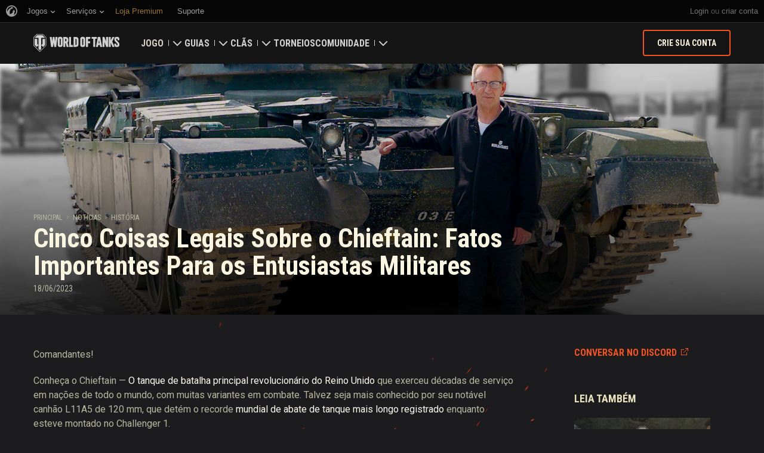

--- FILE ---
content_type: application/x-javascript; charset=utf-8
request_url: https://worldoftanks.com/pt-br/news/prevnext/10364/
body_size: -779
content:
{"status": "ok", "data": {"next_newspage": "/pt-br/news/history/inside-the-tanks-chieftain-v-t-72-july-2023/", "prev_newspage": "/pt-br/news/history/inside-the-chieftains-hatch-ho-ni/"}}

--- FILE ---
content_type: image/svg+xml
request_url: https://na-wotp.wgcdn.co/static/6.13.1_5ba0d8/wotp_static/img/core/frontend/scss/common/blocks/footer/img/ratings/us_pt-br.svg
body_size: 176
content:
<svg width="64" height="64" viewBox="0 0 64 64" fill="none" xmlns="http://www.w3.org/2000/svg"><g clip-path="url(#clip0_1833_67465)"><path d="M5.523.001h52.96A5.521 5.521 0 0164 5.524v52.96A5.521 5.521 0 0158.48 64H5.523A5.522 5.522 0 010 58.481V5.524A5.522 5.522 0 015.523.001z" fill="#2474B9"/><path d="M22.048 16.417h5.392v31.797h-6.15V24.573c-.744.829-2.277 1.92-3.788 2.428v-5.704c2.404-1.362 3.858-3.148 4.546-4.88zm26.512 9.67v12.457c0 3.862-.592 6.533-1.771 8.01-1.18 1.476-3.264 2.215-6.25 2.215-3.016 0-5.11-.736-6.283-2.205-1.173-1.47-1.76-4.144-1.76-8.022V26.086c0-3.877.587-6.544 1.76-8 1.173-1.456 3.268-2.184 6.283-2.184 3 0 5.088.728 6.26 2.184 1.174 1.456 1.76 4.123 1.76 8v.002zm-6.44-2.383c0-1.832.096-3.92-1.584-3.92-1.672 0-1.6 2.422-1.6 4.08v17.52c.105 2.352.176 3.44 1.6 3.44.704 0 1.555-.198 1.584-3.413V23.704z" fill="#fff"/></g><defs><clipPath id="clip0_1833_67465"><path fill="#fff" transform="translate(0 .001)" d="M0 0h64v64H0z"/></clipPath></defs></svg>

--- FILE ---
content_type: image/svg+xml
request_url: https://na-wotp.wgcdn.co/dcont/tankopedia_images/gb110_fv4201_chieftain_prototype/gb110_fv4201_chieftain_prototype_icon.svg
body_size: 1167
content:
<?xml version="1.0" encoding="utf-8"?>
<!-- Generator: Adobe Illustrator 25.0.0, SVG Export Plug-In . SVG Version: 6.00 Build 0)  -->
<svg version="1.1" id="Layer_1" xmlns="http://www.w3.org/2000/svg" xmlns:xlink="http://www.w3.org/1999/xlink" x="0px" y="0px"
	 width="66.4px" height="20.7px" viewBox="0 0 66.4 20.7" style="enable-background:new 0 0 66.4 20.7;" xml:space="preserve">
<style type="text/css">
	.st0{display:none;fill-rule:evenodd;clip-rule:evenodd;fill:#FAB81B;}
	.st1{fill-rule:evenodd;clip-rule:evenodd;fill:#FAB81B;}
</style>
<path class="st0" d="M4.2,10.7h4.2l0.1-1H16v1.2h0.4V9.4h-3.3V7.2c0,0,0.4,0.2,0.4,0s0-0.7,0-0.7l2.8-0.1l0.3-0.3h0.2l0.1-4.8
	L17,6.1h1.6l0.1-0.3l1.8-0.1v-1h0.8l0.1,0.8l3.1-0.1c0,0,0,0.5,0.1,0.5s0.9,0.2,0.9,0.2l0.4-0.3H27l0.7,1l2.2,0.5l0.7,1l0.6-0.2
	l0.2,0.4l17.2,0.3L49,8.2l0.1,0.5H50l0.6-0.5h0.8V10l-0.7,0.1L50,9.6h-0.8l-0.3,0.7l-0.5-0.7L31.1,9.8l0,0l0.2,0.3v0.5h-0.2L31,10.9
	h3.1v-0.3h1.5V11l7.6,0.9l2.4,0.7l0.8,0.6l1,1.6H46L45.9,15l-0.2,1.3l-0.5,1l-1.9,1l-3.8,1.9l-2.8,0.5h-26l-3.3-1.2l-3.8-3.4
	l-1.3-0.5v-0.3l-0.7,0.1l-0.5-0.2l-0.2-0.8L0.3,14v-1.6L0,11.3l0.4-0.8l0.7-0.1l0.8,0.8h1L4.2,10.7z"/>
<path class="st1" d="M10.7,20.4h28.8c0,0,0.7-0.2,1-0.3c0.2-0.1,0.7-0.3,0.9-0.4c1.3-0.6,3.8-1.8,4.9-2.8c0.2-0.2,0.5-0.6,0.6-0.9
	c0.1-0.2,0.1-1,0.1-1s0.3,0.1,0.4,0.1c0.1,0,0.2-0.3,0.3-0.4c0-0.1,0.1-0.3,0.1-0.3l-0.2,0c0,0-0.1,0.2-0.2,0.2
	c-0.1,0-0.1-0.4-0.1-0.4l0-0.2l0.3,0.1l0.4-0.2L47,12.7l-0.8-0.2l-0.1-0.4l-1-0.1v-0.3l-0.2-0.2h-1.7v0.6h-1.8V11h-2.9v-0.3h-0.3
	v0.4h-1.4l-0.4-0.4v-0.5H36v0.3h-0.4v-0.2l-0.4-0.1V10l0.5-0.5l16.1-0.2v0.2h4V9.3h10V8.2h-10V7.9h-4v0.2L35.6,8l-0.8-0.6V7.1h-0.4
	c0,0-0.7-0.6-1-0.7c-0.1-0.1-0.4-0.2-0.6-0.2c-1.3-0.3-5.4-0.5-5.4-0.5V5.1h-1l-0.7,0.4l-1.1-0.1V4.8l-1.1-0.2V4.2l0.2-0.3
	c0,0,0.5-0.3,0.6-0.5c0.1-0.1,0.2-0.5,0.2-0.6C24.7,2.6,24.9,2,24.9,2L25,2.1l0.1-0.1L25,1.8l3.3-1l-0.1-0.3l-3.2,0.9L25,1.3
	l-0.4,0.1l0.1,0.3l-0.3,0l-0.1-0.2l-0.9,0.2c0,0-0.4-0.1-0.5-0.1c-0.1,0-0.3,0.2-0.3,0.3c0,0.1,0,0.4,0,0.4l0.3,0.3h0.6l0.7-0.3
	l-0.3,0.6c0,0-0.2-0.1-0.3-0.1c-0.1,0-0.2,0-0.3,0.1c-0.1,0.1-0.2,0.4-0.2,0.4l-0.2,0.6h0.2v0.2h-3.5V3.8h-0.3l-0.2-0.3l-0.3,0v0.2
	H19v0.7h-0.5v0.2h-0.2v0.7h-0.5l-0.3-0.8l-0.2-0.1l-0.1,0.8h-0.4l-0.2-0.2l-0.4,0l-0.1,0.1V5l-0.2-0.1l-0.7,0.2l-0.1,0.1l0,0.3h0.1
	l0-0.3L15.9,5L16,5.1v0.2l-1.3,0.2l-0.5,0.2l-0.1,1.1h-0.4V6.1L14.2,6V5.9l-3.4,0.6v0.2l2.9-0.5v2h-1.3V6.5h-0.1v1.7h-1.4V6.7h-0.1
	v1.6h3.1V7h0.3v0.7h-0.3v0.2h0.3v0.4H14v0.1h0.2v0.3h0.2v0.3h1.7l2.1,0.4v0.5h-0.1V9.6h-5.1v0.2h-0.7V9.6l-0.5-0.1l-0.5,0.1v0.1
	h-0.4v0.2h-0.3V9.8l-0.6-0.1L4,10.1l-0.8,0.1l-0.7,0.4l-0.2-0.2l-0.2,0l-0.1,0.2c0,0-0.2,0.3-0.2,0.3c0,0-0.4,0.9-0.4,0.9H1.2v-0.2
	H0.8v0.4l0.4,0.2v0.1l-0.4,0.5c0,0-0.2,0.6-0.2,0.6c0,0,0.1,0.4,0.1,0.4l0.3,0l0.2-0.2l0.2-0.3h0.3l0,0.1l-0.2,0.1l-0.1,0.2
	l-0.1,0.1v0.6h2v0.2l-0.3,0.4l-0.2,0.4c0,0-0.1-0.3-0.1-0.4c0-0.1-0.1-0.3-0.1-0.3c0,0-0.1-0.1-0.1-0.1H2c0,0,0.1,0.2,0.2,0.3
	c0,0.1,0,0.3,0,0.4c0,0.2,0.1,0.6,0.1,0.6s0.1,0.2,0.1,0.2c0,0,0.2,0.1,0.2,0.1v0.2H2.4l0,0.5l0.2,0.3l0.2,0.1c0,0,0,0.2,0,0.3
	c0,0,0.1,0.2,0.1,0.2s0.1,0,0.2,0c0,0,0.1-0.1,0.1-0.1s0.2,0.2,0.3,0.3c0.1,0.1,0.4,0.3,0.6,0.3c0.3,0.1,0.8,0.4,1,0.5
	c0.7,0.3,2.1,0.8,2.8,1c0.6,0.2,1.7,0.6,2.3,0.7C10.2,20.4,10.7,20.4,10.7,20.4z"/>
</svg>


--- FILE ---
content_type: application/javascript
request_url: https://cdn-cm.wgcdn.co/i18n/pt_BR.js?1.6.2
body_size: 1398
content:
WG.CommonMenu.i18n.setDictionary({"":{"project-id-version":"","pot-creation-date":"","po-revision-date":"","last-translator":"","language-team":"","mime-version":"1.0","content-type":"text/plain; charset=utf-8","content-transfer-encoding":"8bit","plural-forms":"nplurals=2; plural=(n > 1);"},"link_create_account":"criar conta","link_services":"Serviços","link_games":"Jogos","link_login":"Login","link_logout":"Sair","link_my_clan":"Meu Clã","text_incomplete_profile":"Para aproveitar todos os serviços da Wargaming.net, {0}complete a criação da conta{1}.","text_my_game_profiles":"Meus Perfis:","text_or":"ou","text_remaining_minute":["text_remaining_minutes","{0} minuto","{0} minutos","{0} minutos","","",""],"text_remaining_hour":["text_remaining_hours","{0} hora","{0} horas","{0} horas","","",""],"text_remaining_day":["text_remaining_days","{0} dia","{0} dias","{0} dias","","",""],"you_have_n_unread_notification":["you_have_n_unread_notifications","Você possui {0} nova mensagem.","Você possui {0} novas mensagens.","Você possui {0} novas mensagens.","","",""],"no_js_warning":"Para utilizar todas os recursos do site, ative o Javascript em seu navegador.","text_you_dont_have_new_notifications":"Você não tem novas notificações.","link_show_unread_notifications":"Carregar","link_all_notifications":"Todas as notificações","link_notifications_settings":"Ajustes","tooltip_games":"Información sobre los juegos y vínculos de los portales y foros ","tooltip_services":"Todos os projetos e serviços da Wargaming.net","tooltip_notification_delete":"Ocultar notificação","tooltip_login_error":"Falha ao acessar. Tente novamente mais tarde.","tooltip_login_error_retry":"Falha ao acessar. {0}Tente novamente mais tarde{1}","link_create_account_capital":"Criar conta","link_show_more":"Mais","text_just_now":"Um momento atrás","notifications":"Notificações","desktop_notifications_enabled":"Habilitar notificações do navegador","changes_are_saved":"Alterações salvas","back":"Voltar","protection_text":"Mantenha sua conta segura!","protection_link_pass":"Deixe sua senha mais forte","protection_link_phone":"Adicione um número de telefone à sua conta","hint_notification_ccs":"Cartão Wargaming","hint_notification_wgcwx":"Mapa Global","hint_notification_moo":"Master of Orion","hint_notification_spt":"Suporte","hint_notification_wgq":"Wargag","hint_notification_wgcc":"Portal do Clã","hint_notification_wgleague":"eSports","hint_notification_pss":"Loja Premium","hint_notification_wgrp":"Programa \"Indique um Amigo\"","hint_notification_wot":"World of Tanks","hint_notification_wotb":"World of Tanks Blitz","hint_notification_wotg":"World of Tanks Generals","hint_notification_wowp":"World of Warplanes","hint_notification_wowp-blog":"Blog dos Desenvolvedores do World of Warplanes","hint_notification_hof-wgcc":"Portal do Clã","hint_notification_hof-moo":"Master of Orion","hint_notification_hof-wgleague":"eSports","hint_notification_hof-wot":"World of Tanks","hint_notification_hof-wotb":"World of Tanks Blitz","hint_notification_hof-wotg":"World of Tanks Generals","hint_notification_hof-wowp":"World of Warplanes","hint_notification_hof-wows":"World of Warships","premium_text":"Conta Premium","go_to_profile":"Ir ao Perfil","link_choose_clan":"Encontrar um clã","units_gold_name":"Ouro","units_doubloons_name":"Dobrões","units_minutes_name":"Minutos","units_hours_name":"Horas","units_days_name":"Dias","browsers_alert":"Por favor, {0}atualize seu navegador{1}. A nova versão deixará sua navegação mais segura, rápida e conveniente.","update_browsers_text":"Atualize {0}seu navegador{1}. A nova versão deixará sua navegação mais segura, rápida e conveniente.","actual_browsers_text":"Seu navegador é suportado. Você pode continuar utilizando o site confortavelmente.","links_title_text":"Links","text_showcase_title_games":"Explorar","text_showcase_title_services":"Explorar","text_new":"Novo","Current account:":"Conta atual:","Current:":"Atual:","All accounts:":"Todas as contas:","Change to selected account":"Alterar para a conta selecionada","Change account":"Alterar conta","protection_link_2fa":"Adicione autenticação de segundo fator à sua conta","_filename":"pt_BR"});

--- FILE ---
content_type: image/svg+xml
request_url: https://cm-us.wargaming.net/media/public/img/_wE0M6JjRZmSmWO2MOeCDg.svg
body_size: 1293
content:
<?xml version="1.0" encoding="utf-8"?>
<!-- Generator: Adobe Illustrator 17.1.0, SVG Export Plug-In . SVG Version: 6.00 Build 0)  -->
<!DOCTYPE svg PUBLIC "-//W3C//DTD SVG 1.0//EN" "http://www.w3.org/TR/2001/REC-SVG-20010904/DTD/svg10.dtd">
<svg version="1.0" id="Layer_1" xmlns="http://www.w3.org/2000/svg" xmlns:xlink="http://www.w3.org/1999/xlink" x="0px" y="0px"
	 width="208px" height="110px" viewBox="0 0 208 110" enable-background="new 0 0 208 110" xml:space="preserve">
<path fill-rule="evenodd" clip-rule="evenodd" fill="#FFFFFF" d="M93.7,95l1.5-9.8l1.5,9.8H93.7L93.7,95z M74,7.9L87.8,0h32.3
	L134,7.9c0,16.1,0,33,0,49.1l-30,17.3L74,57C74,40.9,74,24,74,7.9L74,7.9z M126,18.1l-22,12.7v11l13-8.5v14.1L104,55l-13-7.6V18.1
	l13,7.6c7.3-4.2,14.6-8.5,21.9-12.7l-8.7-5.1L104,15.6L90.9,7.9L82,13c0,12.9,0,26.6,0,39.5l22,12.7l22-12.7
	C126,41.3,126,29.3,126,18.1L126,18.1z M119.2,3.5H88.7L78,9.9V55l26,15.3L130,55v-45L119.2,3.5L119.2,3.5z M161.6,68.9H151
	l-4.5,16.8l-4.5-16.8h-10.6V110h8.4V93.6l4.3,16.4h4.7l4.3-16.4V110h8.4V68.9L161.6,68.9z M197.9,68.9c6.8,0,10.1,4,10.1,10.7v5
	c0,6.8-3.5,10.7-10.1,10.7h-1.6V110c-2.8,0-5.6,0-8.4,0V68.9H197.9L197.9,68.9z M197.9,76.8h-1.6v10.5h1.6c1.6,0,1.7-0.9,1.7-2.4
	v-5.7C199.6,77.8,199.5,76.8,197.9,76.8L197.9,76.8z M173.3,95l1.5-9.8l1.5,9.8H173.3L173.3,95z M169,68.9l-6.5,41.1h8.5l1-7.4h5.3
	l1,7.4h8.5l-6.5-41.1H169L169,68.9z M89.3,69.7L83,110h8.5l1-7.4h5.3l1,7.4h8.5l-5.2-32.8L89.3,69.7L89.3,69.7z M47.6,78.9v20.6
	c0,1.5,0.3,2.5,1.9,2.5c1.6,0,1.9-1.1,1.9-2.5V78.9c0-1.5-0.2-2.5-1.9-2.5C47.9,76.4,47.6,77.5,47.6,78.9L47.6,78.9z M39.2,99.2
	V79.3c0-6.6,3.6-10.8,10.3-10.8s10.3,4.2,10.3,10.8v19.8c0,6.6-3.6,11.3-10.3,11.3C42.8,110.4,39.2,105.8,39.2,99.2L39.2,99.2z
	 M72.5,68.9c-3.4,0-6.8,0-10.2,0c0,13.5,0,27.5,0,41.1c3.5,0,7.1,0,10.6,0c6.6,0,10.3-4.1,10.3-10.7v-3.1c0-3.1-0.7-6.3-3.3-8.3
	c2.2-1.9,2.7-4.8,2.7-7.6v-1.4C82.6,72.2,79.2,68.9,72.5,68.9L72.5,68.9z M72.1,92.4c2.4,0,2.6,1.1,2.6,3.4v3.3
	c0,1.6-0.1,2.5-1.9,2.5h-2.2v-9.3H72.1L72.1,92.4z M72.4,76.8c1.7,0,1.8,1.2,1.8,2.7v2.1c0,1.9-0.4,2.8-2.4,2.8h-1.1v-7.6H72.4
	L72.4,76.8z M12.2,93.7h-1.8c0-2.6,0-5.3,0-7.9c3.3,0,6.4,0,9.7,0c0,4.4,0,8.9,0,13.3c0,6.6-3.2,10.8-9.9,10.8S0,105.7,0,99.2V79.3
	c0-6.4,3.3-10.8,10.1-10.8c6.9,0,9.9,4.4,9.9,10.8v4c-2.7,0-5.2,0-7.9,0v-4.4c0-1.5-0.2-2.5-1.9-2.5c-1.6,0-1.9,1.1-1.9,2.5v20.6
	c0,1.5,0.2,2.5,1.9,2.5c1.6,0,1.9-1,1.9-2.5V93.7L12.2,93.7z M116.7,70.9l-8.4,4.9V110h15.6l0-8.4h-7.2V70.9L116.7,70.9z M22.8,68.9
	h8.4v32.7h7.2v8.4H22.8V68.9z"/>
</svg>


--- FILE ---
content_type: text/plain
request_url: https://worldoftanks.com/geoip/region_widget/?jsoncallback=jQuery224038807246083599756_1769036325933&tpl=popup&calling=challenge&_=1769036325934
body_size: -793
content:
jQuery224038807246083599756_1769036325933({})